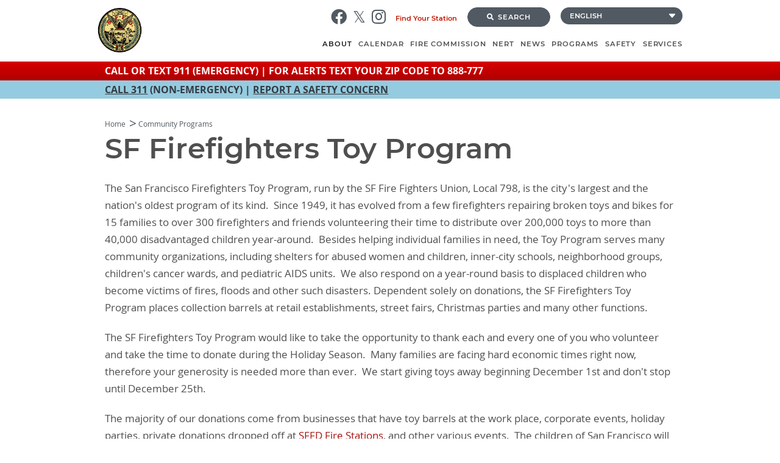

--- FILE ---
content_type: text/html; charset=UTF-8
request_url: https://sf-fire.org/community-programs/sf-firefighters-toy-program
body_size: 6257
content:


<!-- THEME DEBUG -->
<!-- THEME HOOK: 'html' -->
<!-- FILE NAME SUGGESTIONS:
   ▪️ html--node--72.html.twig
   ▪️ html--node--%.html.twig
   ▪️ html--node.html.twig
   ✅ html.html.twig
-->
<!-- BEGIN OUTPUT from 'themes/composer/habit/templates/layout/html.html.twig' -->
<!DOCTYPE html>
<html lang="en" dir="ltr">
  <head>
    <meta charset="utf-8" />
<script async src="https://www.googletagmanager.com/gtag/js?id=UA-194454772-1"></script>
<script>window.dataLayer = window.dataLayer || [];function gtag(){dataLayer.push(arguments)};gtag("js", new Date());gtag("set", "developer_id.dMDhkMT", true);gtag("config", "UA-194454772-1", {"groups":"default","anonymize_ip":true,"page_placeholder":"PLACEHOLDER_page_path"});gtag("config", "G-YRX35GEX88", {"groups":"default","page_placeholder":"PLACEHOLDER_page_location"});</script>
<link rel="canonical" href="http://sf-fire.org/community-programs/sf-firefighters-toy-program" />
<meta name="Generator" content="Drupal 10 (https://www.drupal.org)" />
<meta name="MobileOptimized" content="width" />
<meta name="HandheldFriendly" content="true" />
<meta name="viewport" content="width=device-width, initial-scale=1, shrink-to-fit=no" />
<meta http-equiv="x-ua-compatible" content="ie=edge" />
<script type="speculationrules">{"prerender":[{"where":{"selector_matches":"a"}}]}</script>
<link rel="icon" href="/sites/default/files/SF_Fire_Department.ico" type="image/vnd.microsoft.icon" />
<link rel="alternate" hreflang="en" href="http://sf-fire.org/community-programs/sf-firefighters-toy-program" />
<script src="/sites/default/files/google_tag/general_gtm/google_tag.script.js?t9uiv8" defer></script>

    <title>SF Firefighters Toy Program | SF Fire Website</title>
    <link rel="stylesheet" media="all" href="/core/modules/system/css/components/align.module.css?t9uiv8" />
<link rel="stylesheet" media="all" href="/core/modules/system/css/components/fieldgroup.module.css?t9uiv8" />
<link rel="stylesheet" media="all" href="/core/modules/system/css/components/container-inline.module.css?t9uiv8" />
<link rel="stylesheet" media="all" href="/core/modules/system/css/components/clearfix.module.css?t9uiv8" />
<link rel="stylesheet" media="all" href="/core/modules/system/css/components/details.module.css?t9uiv8" />
<link rel="stylesheet" media="all" href="/core/modules/system/css/components/hidden.module.css?t9uiv8" />
<link rel="stylesheet" media="all" href="/core/modules/system/css/components/item-list.module.css?t9uiv8" />
<link rel="stylesheet" media="all" href="/core/modules/system/css/components/js.module.css?t9uiv8" />
<link rel="stylesheet" media="all" href="/core/modules/system/css/components/nowrap.module.css?t9uiv8" />
<link rel="stylesheet" media="all" href="/core/modules/system/css/components/position-container.module.css?t9uiv8" />
<link rel="stylesheet" media="all" href="/core/modules/system/css/components/reset-appearance.module.css?t9uiv8" />
<link rel="stylesheet" media="all" href="/core/modules/system/css/components/resize.module.css?t9uiv8" />
<link rel="stylesheet" media="all" href="/core/modules/system/css/components/system-status-counter.css?t9uiv8" />
<link rel="stylesheet" media="all" href="/core/modules/system/css/components/system-status-report-counters.css?t9uiv8" />
<link rel="stylesheet" media="all" href="/core/modules/system/css/components/system-status-report-general-info.css?t9uiv8" />
<link rel="stylesheet" media="all" href="/core/modules/system/css/components/tablesort.module.css?t9uiv8" />
<link rel="stylesheet" media="all" href="/modules/composer/paragraphs/css/paragraphs.unpublished.css?t9uiv8" />
<link rel="stylesheet" media="all" href="/themes/composer/habit/css/fonts.css?t9uiv8" />
<link rel="stylesheet" media="print" href="/themes/composer/habit/css/print.css?t9uiv8" />
<link rel="stylesheet" media="all" href="/themes/custom/fp_theme/css/style.css?t9uiv8" />

    
  </head>
  <body class="layout-no-sidebars page-node-72 path-node basic-page">
    <a href="#main" class="visually-hidden focusable skip-link">
      Skip to main content
    </a>
    <noscript><iframe src="https://www.googletagmanager.com/ns.html?id=GTM-PNPH5CS" height="0" width="0" style="display:none;visibility:hidden"></iframe></noscript>
    

<!-- THEME DEBUG -->
<!-- THEME HOOK: 'off_canvas_page_wrapper' -->
<!-- BEGIN OUTPUT from 'core/modules/system/templates/off-canvas-page-wrapper.html.twig' -->
  <div class="dialog-off-canvas-main-canvas" data-off-canvas-main-canvas>
    

<!-- THEME DEBUG -->
<!-- THEME HOOK: 'page' -->
<!-- FILE NAME SUGGESTIONS:
   ▪️ page--basic-page.html.twig
   ▪️ page--node--basic-page.html.twig
   ▪️ page--node--72.html.twig
   ▪️ page--node--%.html.twig
   ▪️ page--node.html.twig
   ✅ page.html.twig
-->
<!-- 💡 BEGIN CUSTOM TEMPLATE OUTPUT from 'themes/custom/fp_theme/templates/page.html.twig' -->


<header id="header" class="" role="banner" aria-label="Site header">
  <div class="container-fluid p-0">
          <nav class="navbar sticky-top navbar-light bg-white navbar-expand-lg" id="navbar-main" >
        <div class="container">
          

<!-- THEME DEBUG -->
<!-- THEME HOOK: 'region' -->
<!-- FILE NAME SUGGESTIONS:
   ✅ region--nowrap.html.twig
   ▪️ region--header.html.twig
   ▪️ region.html.twig
-->
<!-- BEGIN OUTPUT from 'themes/composer/habit/templates/layout/region--nowrap.html.twig' -->
  

<!-- THEME DEBUG -->
<!-- THEME HOOK: 'block' -->
<!-- FILE NAME SUGGESTIONS:
   ▪️ block--region--header--fp-theme-branding.html.twig
   ▪️ block--region--header.html.twig
   ▪️ block--fp-theme-branding.html.twig
   ✅ block--system-branding-block.html.twig
   ▪️ block--system.html.twig
   ▪️ block.html.twig
-->
<!-- BEGIN OUTPUT from 'themes/composer/habit/templates/block/block--system-branding-block.html.twig' -->

  <a href="/" title="Home" rel="home" class="navbar-brand">
                    

<!-- THEME DEBUG -->
<!-- THEME HOOK: 'image_style' -->
<!-- BEGIN OUTPUT from 'themes/composer/habit/templates/field/image-style.html.twig' -->


<!-- THEME DEBUG -->
<!-- THEME HOOK: 'image' -->
<!-- BEGIN OUTPUT from 'themes/composer/habit/templates/field/image.html.twig' -->
<img class="img-fluid d-inline-block align-top image-style-site-logo img-fluid" src="/sites/default/files/styles/site_logo/public/San_Francisco_Fire_Department_Seal.png?itok=oPglni1O" alt="Home" alt="Home" title="" width="" height=""/>

<!-- END OUTPUT from 'themes/composer/habit/templates/field/image.html.twig' -->



<!-- END OUTPUT from 'themes/composer/habit/templates/field/image-style.html.twig' -->


                    <span class="site-name">SF Fire Website</span>
          </a>


<!-- END OUTPUT from 'themes/composer/habit/templates/block/block--system-branding-block.html.twig' -->



<!-- END OUTPUT from 'themes/composer/habit/templates/layout/region--nowrap.html.twig' -->


          <div class="header-right p-0">

                      <button class="navbar-toggler navbar-toggler-right" type="button" data-toggle="collapse" data-target="#CollapsingNavbar" aria-controls="CollapsingNavbar" aria-expanded="false" aria-label="Toggle navigation"><span class="navbar-toggler-icon"></span></button>
            <div class="collapse navbar-collapse " id="CollapsingNavbar">
              <section class="region region-header-right">

<!-- THEME DEBUG -->
<!-- THEME HOOK: 'region' -->
<!-- FILE NAME SUGGESTIONS:
   ✅ region--nowrap.html.twig
   ▪️ region--header-right.html.twig
   ▪️ region.html.twig
-->
<!-- BEGIN OUTPUT from 'themes/composer/habit/templates/layout/region--nowrap.html.twig' -->
  

<!-- THEME DEBUG -->
<!-- THEME HOOK: 'block' -->
<!-- FILE NAME SUGGESTIONS:
   ▪️ block--region--header-right--socialmediaandsearch.html.twig
   ▪️ block--region--header-right.html.twig
   ▪️ block--socialmediaandsearch.html.twig
   ▪️ block--block-content--f189b8d2-75a1-4647-a4c1-9ce81c63ed09.html.twig
   ▪️ block--block-content--id-view--socialmediaandsearch--full.html.twig
   ▪️ block--block-content--id--socialmediaandsearch.html.twig
   ▪️ block--block-content--view-type--html--full.html.twig
   ▪️ block--block-content--type--html.html.twig
   ▪️ block--block-content--view--full.html.twig
   ▪️ block--block-content.html.twig
   ✅ block.html.twig
-->
<!-- 💡 BEGIN CUSTOM TEMPLATE OUTPUT from 'themes/custom/fp_theme/templates/block.html.twig' -->
<div id="block-socialmediaandsearch" class="block-socialmediaandsearch">
  

<!-- THEME DEBUG -->
<!-- THEME HOOK: 'field' -->
<!-- FILE NAME SUGGESTIONS:
   ▪️ field--block-content--body--html--full.html.twig
   ▪️ field--block-content--body--html.html.twig
   ▪️ field--block-content--body.html.twig
   ▪️ field--block-content--html.html.twig
   ▪️ field--body.html.twig
   ▪️ field--text-with-summary.html.twig
   ✅ field.html.twig
-->
<!-- BEGIN OUTPUT from 'themes/composer/habit/templates/field/field.html.twig' -->
<div lang="en" class="field--type-text-with-summary field--name-body">
    <div class="field__items">
          <div lang="en" class="notranslate field__item"><a href="https://www.facebook.com/yoursffd" title="facebook"><i class="fab fa-facebook fa-5" aria-hidden="true"></i></a><a href="https://twitter.com/sffdpio" title="twitter"><i class="fab fa-twitter fa-5" aria-hidden="true"></i></a><a href="https://www.instagram.com/sffdpio/" title="instagram"><i class="fab fa-instagram fa-5" aria-hidden="true"></i></a><a href="/node/846" class="map">Find Your Station</a><a class="btn btn-secondary btn-sm btn-search" href="/search" title="search"><i class="fas fa-search"></i>Search</a></div>
      </div>
</div>
<!-- END OUTPUT from 'themes/composer/habit/templates/field/field.html.twig' -->


</div>

<!-- END CUSTOM TEMPLATE OUTPUT from 'themes/custom/fp_theme/templates/block.html.twig' -->



<!-- THEME DEBUG -->
<!-- THEME HOOK: 'block' -->
<!-- FILE NAME SUGGESTIONS:
   ▪️ block--region--header-right--fp-theme-languageswitcherdropdown.html.twig
   ▪️ block--region--header-right.html.twig
   ▪️ block--fp-theme-languageswitcherdropdown.html.twig
   ▪️ block--language-dropdown.html.twig
   ▪️ block--fp-translate-tools.html.twig
   ✅ block.html.twig
-->
<!-- 💡 BEGIN CUSTOM TEMPLATE OUTPUT from 'themes/custom/fp_theme/templates/block.html.twig' -->
<div id="block-fp-theme-languageswitcherdropdown" class="block-fp_theme_languageswitcherdropdown">
  <select class="language-dropdown notranslate custom-select" name="language_dropdown"><option selected data-url="/node/72">English</option>
<option data-url="/es/node/72">Español</option>
<option data-url="/zh-hans/node/72">Chinese</option>
<option data-url="/fil/node/72">Filipino</option>
<option data-url="/vi/node/72">Vietnamese</option>
<option data-url="/ru/node/72">Russian</option>
</select>

</div>

<!-- END CUSTOM TEMPLATE OUTPUT from 'themes/custom/fp_theme/templates/block.html.twig' -->



<!-- END OUTPUT from 'themes/composer/habit/templates/layout/region--nowrap.html.twig' -->

</section>
              

<!-- THEME DEBUG -->
<!-- THEME HOOK: 'region' -->
<!-- FILE NAME SUGGESTIONS:
   ✅ region--nowrap.html.twig
   ▪️ region--menu.html.twig
   ▪️ region.html.twig
-->
<!-- BEGIN OUTPUT from 'themes/composer/habit/templates/layout/region--nowrap.html.twig' -->
  

<!-- THEME DEBUG -->
<!-- THEME HOOK: 'block' -->
<!-- FILE NAME SUGGESTIONS:
   ▪️ block--region--menu--mainnavigation.html.twig
   ▪️ block--region--menu.html.twig
   ▪️ block--mainnavigation.html.twig
   ▪️ block--menu-block--main.html.twig
   ▪️ block--menu-block.html.twig
   ▪️ block--system-menu-block.html.twig
   ✅ block.html.twig
-->
<!-- 💡 BEGIN CUSTOM TEMPLATE OUTPUT from 'themes/custom/fp_theme/templates/block.html.twig' -->
<div id="block-mainnavigation" class="block-mainnavigation container">
  

<!-- THEME DEBUG -->
<!-- THEME HOOK: 'menu' -->
<!-- FILE NAME SUGGESTIONS:
   ▪️ menu--main--menu.html.twig
   ✅ menu--main.html.twig
   ▪️ menu.html.twig
-->
<!-- BEGIN OUTPUT from 'themes/composer/habit/templates/navigation/menu--main.html.twig' -->


              <ul region="menu" class="clearfix nav navbar-nav" role="menubar">
                    <li lang="en" class="notranslate nav-item menu-item--collapsed active" role="none">
                                  <a href="/our-organization" class="nav-link active nav-link--our-organization" role="menuitem" data-drupal-link-system-path="node/8">About</a>
              </li>
                <li lang="en" class="notranslate nav-item" role="none">
                                  <a href="/calendar" class="nav-link nav-link--calendar" role="menuitem" data-drupal-link-system-path="node/6">Calendar</a>
              </li>
                <li lang="en" class="notranslate nav-item menu-item--collapsed" role="none">
                                  <a href="/fire-commission" class="nav-link nav-link--fire-commission" role="menuitem" data-drupal-link-system-path="node/7">Fire Commission</a>
              </li>
                <li lang="en" class="notranslate nav-item menu-item--collapsed" role="none">
                                  <a href="/nert" class="nav-link nav-link--nert" role="menuitem" data-drupal-link-system-path="node/3">NERT</a>
              </li>
                <li lang="en" class="notranslate nav-item menu-item--collapsed" role="none">
                                  <a href="/news-alerts" class="nav-link nav-link--news-alerts" role="menuitem" data-drupal-link-system-path="node/4">News</a>
              </li>
                <li lang="en" class="notranslate nav-item menu-item--collapsed" role="none">
                                  <a href="/community-programs" class="nav-link nav-link--community-programs" role="menuitem" data-drupal-link-system-path="node/5">Programs</a>
              </li>
                <li lang="en" class="notranslate nav-item" role="none">
                                  <a href="/safety-resources-and-information" class="nav-link nav-link--safety-resources-and-information" role="menuitem" data-drupal-link-system-path="node/748">Safety</a>
              </li>
                <li lang="en" class="notranslate nav-item menu-item--collapsed" role="none">
                                  <a href="/services" class="nav-link nav-link--services" role="menuitem" data-drupal-link-system-path="node/756">Services</a>
              </li>
        </ul>
  


<!-- END OUTPUT from 'themes/composer/habit/templates/navigation/menu--main.html.twig' -->


</div>

<!-- END CUSTOM TEMPLATE OUTPUT from 'themes/custom/fp_theme/templates/block.html.twig' -->



<!-- END OUTPUT from 'themes/composer/habit/templates/layout/region--nowrap.html.twig' -->


            </div>
                    </div>
        </div>
      </nav>
      </div>
</header>

  <div id="content_top" class="container-fluid">
    

<!-- THEME DEBUG -->
<!-- THEME HOOK: 'region' -->
<!-- FILE NAME SUGGESTIONS:
   ✅ region--nowrap.html.twig
   ▪️ region--content-top.html.twig
   ▪️ region.html.twig
-->
<!-- BEGIN OUTPUT from 'themes/composer/habit/templates/layout/region--nowrap.html.twig' -->
  

<!-- THEME DEBUG -->
<!-- THEME HOOK: 'block' -->
<!-- FILE NAME SUGGESTIONS:
   ▪️ block--region--content-top--emergency.html.twig
   ▪️ block--region--content-top.html.twig
   ▪️ block--emergency.html.twig
   ▪️ block--block-content--b3964d6e-fb08-4274-b828-da5d22c76e06.html.twig
   ▪️ block--block-content--id-view--emergency--full.html.twig
   ▪️ block--block-content--id--emergency.html.twig
   ▪️ block--block-content--view-type--html--full.html.twig
   ▪️ block--block-content--type--html.html.twig
   ▪️ block--block-content--view--full.html.twig
   ▪️ block--block-content.html.twig
   ✅ block.html.twig
-->
<!-- 💡 BEGIN CUSTOM TEMPLATE OUTPUT from 'themes/custom/fp_theme/templates/block.html.twig' -->
<div id="block-emergency" class="block-emergency">
  

<!-- THEME DEBUG -->
<!-- THEME HOOK: 'field' -->
<!-- FILE NAME SUGGESTIONS:
   ▪️ field--block-content--body--html--full.html.twig
   ▪️ field--block-content--body--html.html.twig
   ▪️ field--block-content--body.html.twig
   ▪️ field--block-content--html.html.twig
   ▪️ field--body.html.twig
   ▪️ field--text-with-summary.html.twig
   ✅ field.html.twig
-->
<!-- BEGIN OUTPUT from 'themes/composer/habit/templates/field/field.html.twig' -->
<div lang="en" class="field--type-text-with-summary field--name-body">
    <div class="field__items">
          <div lang="en" class="notranslate field__item"><div id="emergency">
<div class="container"><span><strong>CALL OR TEXT 911 (EMERGENCY) | FOR ALERTS TEXT YOUR ZIP CODE TO 888-777</strong></span></div>
</div>
</div>
      </div>
</div>
<!-- END OUTPUT from 'themes/composer/habit/templates/field/field.html.twig' -->


</div>

<!-- END CUSTOM TEMPLATE OUTPUT from 'themes/custom/fp_theme/templates/block.html.twig' -->



<!-- THEME DEBUG -->
<!-- THEME HOOK: 'block' -->
<!-- FILE NAME SUGGESTIONS:
   ▪️ block--region--content-top--alertsupdates.html.twig
   ▪️ block--region--content-top.html.twig
   ▪️ block--alertsupdates.html.twig
   ▪️ block--block-content--228947c0-d820-4cee-8ea5-a75dde2f3e26.html.twig
   ▪️ block--block-content--id-view--alertsupdates--full.html.twig
   ▪️ block--block-content--id--alertsupdates.html.twig
   ▪️ block--block-content--view-type--html--full.html.twig
   ▪️ block--block-content--type--html.html.twig
   ▪️ block--block-content--view--full.html.twig
   ▪️ block--block-content.html.twig
   ✅ block.html.twig
-->
<!-- 💡 BEGIN CUSTOM TEMPLATE OUTPUT from 'themes/custom/fp_theme/templates/block.html.twig' -->
<div id="block-alertsupdates" class="block-alertsupdates">
  

<!-- THEME DEBUG -->
<!-- THEME HOOK: 'field' -->
<!-- FILE NAME SUGGESTIONS:
   ▪️ field--block-content--body--html--full.html.twig
   ▪️ field--block-content--body--html.html.twig
   ▪️ field--block-content--body.html.twig
   ▪️ field--block-content--html.html.twig
   ▪️ field--body.html.twig
   ▪️ field--text-with-summary.html.twig
   ✅ field.html.twig
-->
<!-- BEGIN OUTPUT from 'themes/composer/habit/templates/field/field.html.twig' -->
<div lang="en" class="field--type-text-with-summary field--name-body">
    <div class="field__items">
          <div lang="en" class="notranslate field__item"><div id="alert-updates">
<div class="container"><a href="https://sf311.org/">CALL 311</a> (NON-EMERGENCY) | <a href="https://sf-fire.org/report-fire-safety-concerns-complaints">REPORT A SAFETY CONCERN</a>&nbsp;</div>
</div>
</div>
      </div>
</div>
<!-- END OUTPUT from 'themes/composer/habit/templates/field/field.html.twig' -->


</div>

<!-- END CUSTOM TEMPLATE OUTPUT from 'themes/custom/fp_theme/templates/block.html.twig' -->



<!-- END OUTPUT from 'themes/composer/habit/templates/layout/region--nowrap.html.twig' -->


  </div>

      

<!-- THEME DEBUG -->
<!-- THEME HOOK: 'region' -->
<!-- FILE NAME SUGGESTIONS:
   ✅ region--nowrap.html.twig
   ▪️ region--breadcrumb.html.twig
   ▪️ region.html.twig
-->
<!-- BEGIN OUTPUT from 'themes/composer/habit/templates/layout/region--nowrap.html.twig' -->
  

<!-- THEME DEBUG -->
<!-- THEME HOOK: 'block' -->
<!-- FILE NAME SUGGESTIONS:
   ▪️ block--region--breadcrumb--fp-theme-breadcrumbs.html.twig
   ▪️ block--region--breadcrumb.html.twig
   ▪️ block--fp-theme-breadcrumbs.html.twig
   ▪️ block--system-breadcrumb-block.html.twig
   ▪️ block--system.html.twig
   ✅ block.html.twig
-->
<!-- 💡 BEGIN CUSTOM TEMPLATE OUTPUT from 'themes/custom/fp_theme/templates/block.html.twig' -->
<div id="block-fp-theme-breadcrumbs" class="block-fp_theme_breadcrumbs">
  

<!-- THEME DEBUG -->
<!-- THEME HOOK: 'breadcrumb' -->
<!-- BEGIN OUTPUT from 'themes/composer/habit/templates/navigation/breadcrumb.html.twig' -->

  <nav role="navigation" aria-label="breadcrumb" class="container">
    <ol class="breadcrumb">
                  <li class="breadcrumb-item">
          <a href="/">Home</a>
        </li>
                        <li class="breadcrumb-item">
          <a href="/community-programs">Community Programs</a>
        </li>
              </ol>
  </nav>

<!-- END OUTPUT from 'themes/composer/habit/templates/navigation/breadcrumb.html.twig' -->


</div>

<!-- END CUSTOM TEMPLATE OUTPUT from 'themes/custom/fp_theme/templates/block.html.twig' -->



<!-- END OUTPUT from 'themes/composer/habit/templates/layout/region--nowrap.html.twig' -->


  



  <div id="main-wrapper" class="container">
          <main class="col order-first" id="main" role="main">
        

<!-- THEME DEBUG -->
<!-- THEME HOOK: 'region' -->
<!-- FILE NAME SUGGESTIONS:
   ✅ region--nowrap.html.twig
   ▪️ region--content.html.twig
   ▪️ region.html.twig
-->
<!-- BEGIN OUTPUT from 'themes/composer/habit/templates/layout/region--nowrap.html.twig' -->
  

<!-- THEME DEBUG -->
<!-- THEME HOOK: 'block' -->
<!-- FILE NAME SUGGESTIONS:
   ▪️ block--region--content--fp-theme-messages.html.twig
   ▪️ block--region--content.html.twig
   ▪️ block--fp-theme-messages.html.twig
   ✅ block--system-messages-block.html.twig
   ▪️ block--system.html.twig
   ▪️ block.html.twig
-->
<!-- BEGIN OUTPUT from 'core/modules/system/templates/block--system-messages-block.html.twig' -->
<div data-drupal-messages-fallback class="hidden"></div>

<!-- END OUTPUT from 'core/modules/system/templates/block--system-messages-block.html.twig' -->



<!-- THEME DEBUG -->
<!-- THEME HOOK: 'block' -->
<!-- FILE NAME SUGGESTIONS:
   ▪️ block--region--content--fp-theme-content.html.twig
   ▪️ block--region--content.html.twig
   ▪️ block--fp-theme-content.html.twig
   ▪️ block--system-main-block.html.twig
   ▪️ block--system.html.twig
   ✅ block.html.twig
-->
<!-- 💡 BEGIN CUSTOM TEMPLATE OUTPUT from 'themes/custom/fp_theme/templates/block.html.twig' -->
<div id="block-fp-theme-content" class="block-fp_theme_content">
  

<!-- THEME DEBUG -->
<!-- THEME HOOK: 'node' -->
<!-- FILE NAME SUGGESTIONS:
   ▪️ node--72--full.html.twig
   ▪️ node--72.html.twig
   ▪️ node--basic-page--full.html.twig
   ▪️ node--basic-page.html.twig
   ▪️ node--full.html.twig
   ✅ node.html.twig
-->
<!-- 💡 BEGIN CUSTOM TEMPLATE OUTPUT from 'themes/custom/fp_theme/templates/node.html.twig' -->


<article class="node node--type-basic-page node--promoted node--view-mode-full clearfix">
      

<!-- THEME DEBUG -->
<!-- THEME HOOK: 'field' -->
<!-- FILE NAME SUGGESTIONS:
   ▪️ field--node--title--basic-page--full.html.twig
   ▪️ field--node--title--basic-page.html.twig
   ✅ field--node--title.html.twig
   ▪️ field--node--basic-page.html.twig
   ▪️ field--title.html.twig
   ▪️ field--string.html.twig
   ▪️ field.html.twig
-->
<!-- BEGIN OUTPUT from 'themes/composer/habit/templates/field/field--node--title.html.twig' -->
<span lang="en" class="notranslate"><h1>SF Firefighters Toy Program</h1></span>
<!-- END OUTPUT from 'themes/composer/habit/templates/field/field--node--title.html.twig' -->



<!-- THEME DEBUG -->
<!-- THEME HOOK: 'field' -->
<!-- FILE NAME SUGGESTIONS:
   ▪️ field--node--field-body--basic-page--full.html.twig
   ▪️ field--node--field-body--basic-page.html.twig
   ▪️ field--node--field-body.html.twig
   ▪️ field--node--basic-page.html.twig
   ▪️ field--field-body.html.twig
   ▪️ field--entity-reference-revisions.html.twig
   ✅ field.html.twig
-->
<!-- BEGIN OUTPUT from 'themes/composer/habit/templates/field/field.html.twig' -->
<div class="field--type-entity-reference-revisions field--name-field-body">
    <div class="field__items">
          <div class="field__item">

<!-- THEME DEBUG -->
<!-- THEME HOOK: 'paragraph' -->
<!-- FILE NAME SUGGESTIONS:
   ▪️ paragraph--node--full-html--default.html.twig
   ▪️ paragraph--node--full-html.html.twig
   ▪️ paragraph--full-html--default.html.twig
   ✅ paragraph--full-html.html.twig
   ▪️ paragraph--default.html.twig
   ▪️ paragraph.html.twig
-->
<!-- BEGIN OUTPUT from 'themes/composer/habit/templates/full_html/paragraph--full-html.html.twig' -->
  <div id="¶-216" class="¶--type-full-html display-contents">
    

<!-- THEME DEBUG -->
<!-- THEME HOOK: 'field' -->
<!-- FILE NAME SUGGESTIONS:
   ▪️ field--paragraph--field-full-html--full-html--default.html.twig
   ▪️ field--paragraph--field-full-html--full-html.html.twig
   ▪️ field--paragraph--field-full-html.html.twig
   ▪️ field--paragraph--full-html.html.twig
   ▪️ field--field-full-html.html.twig
   ✅ field--text-long.html.twig
   ▪️ field.html.twig
-->
<!-- BEGIN OUTPUT from 'themes/composer/habit/templates/field/field--text-long.html.twig' -->
<div lang="en" class="field--type-text-long field--name-field-full-html text-formatted">
    <div class="field__items">
          <div lang="en" class="notranslate field__item"><p>The San Francisco Firefighters Toy Program, run by the SF Fire Fighters Union, Local 798,<strong>&nbsp;</strong>is the city's largest and the nation's oldest program of its kind.&nbsp; Since 1949, it has evolved from a few firefighters repairing broken toys and bikes for 15 families to over 300 firefighters and friends volunteering their time to distribute over 200,000 toys to more than 40,000 disadvantaged children year-around.&nbsp; Besides helping individual families in need, the Toy Program serves many community organizations, including shelters for abused women and children, inner-city schools, neighborhood groups, children's cancer wards, and pediatric AIDS units.&nbsp; We also respond on a year-round basis to displaced children who become victims of fires, floods and other such disasters. Dependent solely on donations, the SF Firefighters Toy Program places collection barrels at retail establishments, street fairs, Christmas parties and many other functions.</p>

<p>The SF Firefighters Toy Program would like to take the opportunity to thank each and every one of you who volunteer and take&nbsp;the time to donate during the&nbsp;Holiday Season.&nbsp; Many families are facing hard economic times right now, therefore your generosity is needed more than ever.&nbsp; We start giving toys away beginning December 1st and don't stop until December 25th.&nbsp;&nbsp;</p>

<p>The majority of our donations&nbsp;come from businesses that have toy barrels at the work place, corporate events, holiday parties, private donations dropped off at<a href="/node/846"> </a><a href="/node/91">SFFD Fire Stations</a>, and other various events.&nbsp; The children of San Francisco&nbsp;will be&nbsp;smiling and happy when they receive toys on Christmas morning.&nbsp; So to you we give our thanks and praise and want you to know that the SF Firefighters Toy Program greatly appreciates your support!</p>

<p>Happy Holidays from the SF Firefighters Toy Program!</p>

<hr />
<p>For more information or to make a donation, please call (415) 777-0440.</p>

<p>Applications for toys for families in need are available online at:&nbsp;</p>
</div>
      </div>
</div>
<!-- END OUTPUT from 'themes/composer/habit/templates/field/field--text-long.html.twig' -->


  </div>

<!-- END OUTPUT from 'themes/composer/habit/templates/full_html/paragraph--full-html.html.twig' -->

</div>
          <div class="field__item">

<!-- THEME DEBUG -->
<!-- THEME HOOK: 'paragraph' -->
<!-- FILE NAME SUGGESTIONS:
   ▪️ paragraph--node--buttons--default.html.twig
   ▪️ paragraph--node--buttons.html.twig
   ▪️ paragraph--buttons--default.html.twig
   ▪️ paragraph--buttons.html.twig
   ▪️ paragraph--default.html.twig
   ✅ paragraph.html.twig
-->
<!-- BEGIN OUTPUT from 'themes/composer/habit/templates/layout/paragraph.html.twig' -->
  <div id="¶-4496" class="¶--type-buttons paragraph paragraph--type--buttons paragraph--view-mode--default">
    
          

<!-- THEME DEBUG -->
<!-- THEME HOOK: 'field' -->
<!-- FILE NAME SUGGESTIONS:
   ▪️ field--paragraph--field-links--buttons--default.html.twig
   ✅ field--paragraph--field-links--buttons.html.twig
   ▪️ field--paragraph--field-links.html.twig
   ▪️ field--paragraph--buttons.html.twig
   ▪️ field--field-links.html.twig
   ▪️ field--link.html.twig
   ▪️ field.html.twig
-->
<!-- 💡 BEGIN CUSTOM TEMPLATE OUTPUT from 'themes/custom/fp_theme/templates/field--paragraph--field-links--buttons.html.twig' -->
<div class="row mt-3">
            <div class='col-sm-12 col-md-4 mb-2'><a href="https://www.sffirefighterstoys.org/" class="btn btn-lg btn-primary">Visit Toy Program Website</a></div>
      </div>

<!-- END CUSTOM TEMPLATE OUTPUT from 'themes/custom/fp_theme/templates/field--paragraph--field-links--buttons.html.twig' -->


      </div>

<!-- END OUTPUT from 'themes/composer/habit/templates/layout/paragraph.html.twig' -->

</div>
      </div>
</div>
<!-- END OUTPUT from 'themes/composer/habit/templates/field/field.html.twig' -->


  </article>

<!-- END CUSTOM TEMPLATE OUTPUT from 'themes/custom/fp_theme/templates/node.html.twig' -->


</div>

<!-- END CUSTOM TEMPLATE OUTPUT from 'themes/custom/fp_theme/templates/block.html.twig' -->



<!-- END OUTPUT from 'themes/composer/habit/templates/layout/region--nowrap.html.twig' -->


      </main>
            </div>


<footer class="site-footer">
            <div class="container">
        

<!-- THEME DEBUG -->
<!-- THEME HOOK: 'region' -->
<!-- FILE NAME SUGGESTIONS:
   ✅ region--nowrap.html.twig
   ▪️ region--footer.html.twig
   ▪️ region.html.twig
-->
<!-- BEGIN OUTPUT from 'themes/composer/habit/templates/layout/region--nowrap.html.twig' -->
  

<!-- THEME DEBUG -->
<!-- THEME HOOK: 'block' -->
<!-- FILE NAME SUGGESTIONS:
   ▪️ block--region--footer--footer.html.twig
   ▪️ block--region--footer.html.twig
   ▪️ block--footer.html.twig
   ▪️ block--block-content--b848e645-0d78-4b08-aca4-53bd66fb3ce7.html.twig
   ▪️ block--block-content--id-view--footer--full.html.twig
   ▪️ block--block-content--id--footer.html.twig
   ▪️ block--block-content--view-type--component-block--full.html.twig
   ▪️ block--block-content--type--component-block.html.twig
   ▪️ block--block-content--view--full.html.twig
   ▪️ block--block-content.html.twig
   ✅ block.html.twig
-->
<!-- 💡 BEGIN CUSTOM TEMPLATE OUTPUT from 'themes/custom/fp_theme/templates/block.html.twig' -->
<div id="block-footer" class="block-footer">
  

<!-- THEME DEBUG -->
<!-- THEME HOOK: 'field' -->
<!-- FILE NAME SUGGESTIONS:
   ▪️ field--block-content--field-content--component-block--full.html.twig
   ▪️ field--block-content--field-content--component-block.html.twig
   ▪️ field--block-content--field-content.html.twig
   ▪️ field--block-content--component-block.html.twig
   ▪️ field--field-content.html.twig
   ▪️ field--entity-reference-revisions.html.twig
   ✅ field.html.twig
-->
<!-- BEGIN OUTPUT from 'themes/composer/habit/templates/field/field.html.twig' -->
<div class="field--type-entity-reference-revisions field--name-field-content">
    <div class="field__items">
          <div class="field__item">

<!-- THEME DEBUG -->
<!-- THEME HOOK: 'paragraph' -->
<!-- FILE NAME SUGGESTIONS:
   ▪️ paragraph--block-content--section--default.html.twig
   ▪️ paragraph--block-content--section.html.twig
   ▪️ paragraph--section--default.html.twig
   ✅ paragraph--section.html.twig
   ▪️ paragraph--default.html.twig
   ▪️ paragraph.html.twig
-->
<!-- 💡 BEGIN CUSTOM TEMPLATE OUTPUT from 'themes/custom/fp_theme/templates/paragraph--section.html.twig' -->
  <section id="§-39" class="¶--type-section row page-section row-cols-1 row-cols-md-1 row-cols-lg-2">
          <div class="col">

<!-- THEME DEBUG -->
<!-- THEME HOOK: 'paragraph' -->
<!-- FILE NAME SUGGESTIONS:
   ▪️ paragraph--paragraph--full-html--default.html.twig
   ▪️ paragraph--paragraph--full-html.html.twig
   ▪️ paragraph--full-html--default.html.twig
   ✅ paragraph--full-html.html.twig
   ▪️ paragraph--default.html.twig
   ▪️ paragraph.html.twig
-->
<!-- BEGIN OUTPUT from 'themes/composer/habit/templates/full_html/paragraph--full-html.html.twig' -->
  <div id="¶-37" class="¶--type-full-html display-contents">
    

<!-- THEME DEBUG -->
<!-- THEME HOOK: 'field' -->
<!-- FILE NAME SUGGESTIONS:
   ▪️ field--paragraph--field-full-html--full-html--default.html.twig
   ▪️ field--paragraph--field-full-html--full-html.html.twig
   ▪️ field--paragraph--field-full-html.html.twig
   ▪️ field--paragraph--full-html.html.twig
   ▪️ field--field-full-html.html.twig
   ✅ field--text-long.html.twig
   ▪️ field.html.twig
-->
<!-- BEGIN OUTPUT from 'themes/composer/habit/templates/field/field--text-long.html.twig' -->
<div lang="en" class="field--type-text-long field--name-field-full-html text-formatted">
    <div class="field__items">
          <div lang="en" class="notranslate field__item"><div class="copyright">
<p><strong>San Francisco Fire Department</strong><br />
Department Headquarters<br />
698 - 2nd Street, San Francisco, CA &nbsp;94107<br />
(415) 558-3200</p>
</div>
</div>
      </div>
</div>
<!-- END OUTPUT from 'themes/composer/habit/templates/field/field--text-long.html.twig' -->


  </div>

<!-- END OUTPUT from 'themes/composer/habit/templates/full_html/paragraph--full-html.html.twig' -->

</div>
          <div class="col">

<!-- THEME DEBUG -->
<!-- THEME HOOK: 'paragraph' -->
<!-- FILE NAME SUGGESTIONS:
   ▪️ paragraph--paragraph--full-html--default.html.twig
   ▪️ paragraph--paragraph--full-html.html.twig
   ▪️ paragraph--full-html--default.html.twig
   ✅ paragraph--full-html.html.twig
   ▪️ paragraph--default.html.twig
   ▪️ paragraph.html.twig
-->
<!-- BEGIN OUTPUT from 'themes/composer/habit/templates/full_html/paragraph--full-html.html.twig' -->
  <div id="¶-38" class="¶--type-full-html display-contents">
    

<!-- THEME DEBUG -->
<!-- THEME HOOK: 'field' -->
<!-- FILE NAME SUGGESTIONS:
   ▪️ field--paragraph--field-full-html--full-html--default.html.twig
   ▪️ field--paragraph--field-full-html--full-html.html.twig
   ▪️ field--paragraph--field-full-html.html.twig
   ▪️ field--paragraph--full-html.html.twig
   ▪️ field--field-full-html.html.twig
   ✅ field--text-long.html.twig
   ▪️ field.html.twig
-->
<!-- BEGIN OUTPUT from 'themes/composer/habit/templates/field/field--text-long.html.twig' -->
<div lang="en" class="field--type-text-long field--name-field-full-html text-formatted">
    <div class="field__items">
          <div lang="en" class="notranslate field__item"><p><a href="https://www.facebook.com/yoursffd" title="facebook"><i class="fab fa-facebook fa-5" aria-hidden="true"></i></a><a href="https://twitter.com/sffdpio" title="twitter"><i class="fab fa-twitter fa-5" aria-hidden="true"></i></a><a href="https://www.instagram.com/sffdpio/" title="instagram"><i class="fab fa-instagram fa-5" aria-hidden="true"></i></a></p></div>
      </div>
</div>
<!-- END OUTPUT from 'themes/composer/habit/templates/field/field--text-long.html.twig' -->


  </div>

<!-- END OUTPUT from 'themes/composer/habit/templates/full_html/paragraph--full-html.html.twig' -->

</div>
      </section>

<!-- END CUSTOM TEMPLATE OUTPUT from 'themes/custom/fp_theme/templates/paragraph--section.html.twig' -->

</div>
      </div>
</div>
<!-- END OUTPUT from 'themes/composer/habit/templates/field/field.html.twig' -->


</div>

<!-- END CUSTOM TEMPLATE OUTPUT from 'themes/custom/fp_theme/templates/block.html.twig' -->



<!-- THEME DEBUG -->
<!-- THEME HOOK: 'block' -->
<!-- FILE NAME SUGGESTIONS:
   ▪️ block--region--footer--footer-2.html.twig
   ▪️ block--region--footer.html.twig
   ▪️ block--footer-2.html.twig
   ▪️ block--menu-block--footer.html.twig
   ▪️ block--menu-block.html.twig
   ✅ block--system-menu-block.html.twig
   ▪️ block.html.twig
-->
<!-- BEGIN OUTPUT from 'themes/composer/habit/templates/block/block--system-menu-block.html.twig' -->
<nav role="navigation" aria-labelledby="block-footer-2-menu" id="block-footer-2" class="block-footer_2 block block-menu navigation menu--footer">
            
  <h2 class="sr-only" id="block-footer-2-menu">Footer</h2>
  

        

<!-- THEME DEBUG -->
<!-- THEME HOOK: 'menu' -->
<!-- FILE NAME SUGGESTIONS:
   ▪️ menu--footer--footer.html.twig
   ✅ menu--footer.html.twig
   ▪️ menu.html.twig
-->
<!-- BEGIN OUTPUT from 'themes/composer/habit/templates/navigation/menu--footer.html.twig' -->

              <ul region="footer" class="clearfix nav navbar-nav">
                    <li class="nav-item">
                <a href="https://sf-fire.org/accessibility-statement" class="nav-link nav-link-https--sf-fireorg-accessibility-statement">Accessibility </a>
              </li>
                <li lang="en" class="notranslate nav-item">
                <a href="/policies" class="nav-link nav-link--policies" data-drupal-link-system-path="node/1416">Policies</a>
              </li>
                <li lang="en" class="notranslate nav-item">
                <a href="/contact-us" title="Contact Us" class="nav-link nav-link--contact-us" data-drupal-link-system-path="node/1099">Contact Us</a>
              </li>
        </ul>
  


<!-- END OUTPUT from 'themes/composer/habit/templates/navigation/menu--footer.html.twig' -->


  </nav>

<!-- END OUTPUT from 'themes/composer/habit/templates/block/block--system-menu-block.html.twig' -->



<!-- END OUTPUT from 'themes/composer/habit/templates/layout/region--nowrap.html.twig' -->


      </div>
      </footer>

<!-- END CUSTOM TEMPLATE OUTPUT from 'themes/custom/fp_theme/templates/page.html.twig' -->


  </div>

<!-- END OUTPUT from 'core/modules/system/templates/off-canvas-page-wrapper.html.twig' -->


    
    <script type="application/json" data-drupal-selector="drupal-settings-json">{"path":{"baseUrl":"\/","pathPrefix":"","currentPath":"node\/72","currentPathIsAdmin":false,"isFront":false,"currentLanguage":"en"},"pluralDelimiter":"\u0003","suppressDeprecationErrors":true,"google_analytics":{"account":"UA-194454772-1","trackOutbound":true,"trackMailto":true,"trackTel":true,"trackDownload":true,"trackDownloadExtensions":"7z|aac|arc|arj|asf|asx|avi|bin|csv|doc(x|m)?|dot(x|m)?|exe|flv|gif|gz|gzip|hqx|jar|jpe?g|js|mp(2|3|4|e?g)|mov(ie)?|msi|msp|pdf|phps|png|ppt(x|m)?|pot(x|m)?|pps(x|m)?|ppam|sld(x|m)?|thmx|qtm?|ra(m|r)?|sea|sit|tar|tgz|torrent|txt|wav|wma|wmv|wpd|xls(x|m|b)?|xlt(x|m)|xlam|xml|z|zip"},"preferences":[],"toggle_hotkey_enabled":null,"user":{"uid":0,"permissionsHash":"d23213631ab5298a1fe129dfe78b9b934cf73571e11d70ef41a8f3d7981efe73"}}</script>
<script src="/core/assets/vendor/jquery/jquery.min.js?v=3.7.1"></script>
<script src="/core/assets/vendor/once/once.min.js?v=1.0.1"></script>
<script src="/core/misc/drupalSettingsLoader.js?v=10.5.6"></script>
<script src="/core/misc/drupal.js?v=10.5.6"></script>
<script src="/core/misc/drupal.init.js?v=10.5.6"></script>
<script src="//cdnjs.cloudflare.com/ajax/libs/popper.js/1.16.1/umd/popper.min.js"></script>
<script src="/themes/composer/habit/js/global.js?v=10.5.6"></script>
<script src="/themes/composer/habit/js/bootstrap.min.js?v=10.5.6"></script>
<script src="/themes/custom/fp_theme/js/global.js?v=10.5.6"></script>
<script src="/modules/composer/fp_tools/modules/fp_translate_tools/js/language_dropdown.js?t9uiv8"></script>
<script src="/modules/composer/google_analytics/js/google_analytics.js?v=10.5.6"></script>

  </body>
</html>

<!-- END OUTPUT from 'themes/composer/habit/templates/layout/html.html.twig' -->



--- FILE ---
content_type: text/css
request_url: https://sf-fire.org/themes/composer/habit/css/print.css?t9uiv8
body_size: -68
content:


/*# sourceMappingURL=/themes/composer/habit/css/print.css.map */

--- FILE ---
content_type: application/javascript
request_url: https://sf-fire.org/themes/custom/fp_theme/js/global.js?v=10.5.6
body_size: 356
content:
jQuery(document).ready(function ($) {
  var $extra = $('.region-header-right').detach();
  $extra.prependTo($('#CollapsingNavbar'));

  $('.carousel-control.pause').click(function() {
    var controls = $(this);
    if (controls.hasClass('pause')) {
      controls.html('<span>Resume</span>').removeClass('pause').toggleClass('play');
      $('.carousel').carousel('pause');
    } else {
      controls.html('<span>Pause</span>').removeClass('play').toggleClass('pause');
      $('.carousel').carousel('cycle');
    }
  });
  
  $(".field-body table").wrap("<div class='table-responsive'></div>");
  
  var $wrapper = $('#emergency .container'); //the element we want to measure
  var $wrapper2 = $('#emergency'); //the element we want to measure

  var wrapperWidth = $wrapper.width();//get its width    
  var wrapperWidth2 = $wrapper2.width();//get its width    
  
  $('figcaption').css('paddingRight', (wrapperWidth2 - wrapperWidth) / 2);
  
  $(window).resize(function() {
      wrapperWidth = $wrapper.width();//re-get the width
      wrapperWidth2 = $wrapper2.width();//re-get the width

      $('figcaption').css('paddingRight', (wrapperWidth2 - wrapperWidth) / 2);

  });

});


--- FILE ---
content_type: application/javascript
request_url: https://sf-fire.org/modules/composer/fp_tools/modules/fp_translate_tools/js/language_dropdown.js?t9uiv8
body_size: 241
content:
document.addEventListener('DOMContentLoaded', function () {
    Array.from(document.querySelectorAll('select.language-dropdown')).forEach(function (selector) {
        selector.addEventListener('change', function (event) {
            window.location.href = `${window.location.protocol}//${window.location.host}/${selector.selectedOptions[0].dataset.url}`;
        })
    });
});

--- FILE ---
content_type: application/javascript
request_url: https://sf-fire.org/themes/composer/habit/js/global.js?v=10.5.6
body_size: 3134
content:
/**
 * @file
 * Global utilities.
 *
 */
(function ($, Drupal) {

  'use strict';

  Drupal.behaviors.habit = {
    attach: function (context, settings) {

      setTimeout(recalculateStickyHeaderWrapperSize, 250);
      window.addEventListener('resize', recalculateStickyHeaderWrapperSize);
      window.SCROLLED_THRESHOLD = 25;

      let currentScrollPosition = window.scrollY;

      window.addEventListener('scroll', function () {
        const newScrollPosition = window.scrollY;

        if (newScrollPosition > currentScrollPosition) {
          document.body.classList.add("scrolldown");
          document.body.classList.remove("scrollup");
        } else if (newScrollPosition < currentScrollPosition) {
          document.body.classList.add("scrollup");
          document.body.classList.remove("scrolldown");
        }
        currentScrollPosition = newScrollPosition;
      });

      window.addEventListener('scroll', debounce(function () {
        if (window.scrollY > window.SCROLLED_THRESHOLD) {
          document.body.classList.add('scrolled');
        } else {
          document.body.classList.remove('scrolled');
          setTimeout(recalculateStickyHeaderWrapperSize, 250);
        }
      }, 250));
    }
  };

  window.scrollPastNavbar = function () {
    window.scrollBy(0, document.getElementById('navbar-main').getBoundingClientRect().height * -1);
  };

  document.addEventListener('DOMContentLoaded', function () {
    const selectedTab = $('[role=tab][href="' + window.location.hash + '"]');
    if (window.location.hash && selectedTab.length) {
      selectedTab.tab('show');
      setTimeout(() => {
        selectedTab.parents('.tab-wrapper')[0].scrollIntoView();
        scrollPastNavbar();
      }, 500)
    }

    $('a[data-toggle="tab"]').on('shown.bs.tab', function (event) {
      const url = new URL(window.location);
      url.hash = event.target.href.replace(window.location.origin + window.location.pathname, '');
      window.history.replaceState({}, '', url);
      const tab = $(event.target).parents('.tab-wrapper')[0];
      if (!isElementInViewport(tab)) {
        tab.scrollIntoView();
        scrollPastNavbar();
      }
    });

    Array.from(document.querySelectorAll('.accordion [data-target]')).forEach(function (accordion) {
      accordion.addEventListener('click', function (event) {
        const location = accordion.dataset.target;
        const url = new URL(window.location);
        url.hash = location;
        window.history.replaceState({}, '', url);
        setTimeout(function () {
          document.querySelector(location).scrollIntoView();
          scrollPastNavbar();
        }, 500);
      });
    });

    // Clicking a menu item focuses that item, which drops its menu down. This blurs it when another item is hovered
    Array.from(document.querySelectorAll('[role=menubar]')).forEach(function (menu) {
      Array.from(document.querySelectorAll('.nav-item')).forEach(function (item, i, siblings) {
        item.addEventListener('mouseenter', function () {
          Array.from(menu.querySelectorAll('*:focus')).forEach(sibling => sibling !== item ? sibling.blur() : sibling);
        });
      });
    });

    if (window.location.hash && document.querySelector('[data-target="' + window.location.hash + '"]')) {
      $('[data-target="' + window.location.hash + '"]').click();
    }
  });

})(jQuery, Drupal);

/**
 * Manages state by manipulating the URL.
 *
 * This little set of functions makes it easy to store state without additional libraries.
 * Furthermore, it allows that state to be shared via a URL, which is pretty neat.
 *
 * @type {{set: (function(*=, *=): Window.state), get: (function(*=): string), delete: (function(*=): Window.state)}}
 */
window.state = {
  get: (key) => {
    return (new URLSearchParams(window.location.search)).get(key);
  },
  set: (key, value) => {
    const urlParams = (new URLSearchParams(window.location.search));
    urlParams.set(key, value);
    const newUrl = new URL(window.location.toString());
    newUrl.search = urlParams.toString();
    history.replaceState(null, '', newUrl.toString());
    return this;
  },
  delete: (key) => {
    const urlParams = (new URLSearchParams(window.location.search));
    urlParams.delete(key);
    const newUrl = new URL(window.location.toString());
    newUrl.search = urlParams.toString();
    history.replaceState(null, '', newUrl.toString());
    return this;
  }
};

/**
 * Adds the ability to act on state transformation.
 *
 * The browser natively keeps track of state but has no way to act on state changes programatically.
 * This is a light wrapper that checks to see if window.history.onreplacestate has been registered, and
 * runs that function if present.
 *
 * @idea A more thorough implementation would add a full-fledged `window.history.addEventListener('replacestate', func)`
 */
(function(history){
  var replaceState = history.replaceState;
  history.replaceState = function(state) {
    replaceState.apply(history, arguments);
    if (typeof history.onreplacestate == "function") {
      history.onreplacestate({ state: state });
    }
  };
})(window.history);

/**
 * In conjunction with window.state, this function allows storing larger amounts of data in localStorage.
 *
 * @todo this should use indexeddb instead
 *
 * @type {{set: (function(*=, *=): Window.store), get: (function(*=): any), has: (function(*=): boolean)}}
 */
window.store = {
  get: (key) => {
    return JSON.parse(localStorage.getItem(key));
  },
  set: (key, value) => {
    localStorage.setItem(key, JSON.stringify(value));
    return this;
  },
  has: (key) => {
    return localStorage.hasOwnProperty(key);
  }
};

/**
 * window.setupFunctions allows a registry of functions to be loaded whenever a page loads.
 *
 * Normally this only fires once, but in conjunction with the code that loads pages in the background,
 * this does things like add event listeners to DOM elements that are loaded in after the initial load.
 *
 * @type {{}}
 */
window.setupFunctions = {};

function setup() {
  // Contains functions that need to fire every time the page is generated,
  // whether on a fresh load or when new content is loaded asynchronously.
  Object.values(window.setupFunctions).forEach(func => func());
}

/**
 * Given a function, fires it once and then sets an interval for it.
 *
 * @param func
 * @param interval
 * @return {number}
 */
function fireAndRepeat(func, interval) {
  func();
  return setInterval(func, interval);
}

/**
 * Fetches a URL and assumes a JSON payload.
 *
 * @param url
 * @param options
 * @return {Promise<any>}
 */
function fetchJson(url, options = {}) {
  return fetch(url, options).then(r => r.json());
}

/**
 * Returns the closest upward element matching a selector.
 *
 * @param element
 * @param selector
 * @return {*}
 */
const parentMatching = function (element, selector) {
  if (element.matches(selector)) {
    return element;
  } else if (element == document.body) {
    return element;
  }
  return parentMatching(element.parentElement, selector);
}

// Returns a function, that, as long as it continues to be invoked, will not
// be triggered. The function will be called after it stops being called for
// N milliseconds. If `immediate` is passed, trigger the function on the
// leading edge, instead of the trailing.
function debounce(func, wait, immediate) {
  var timeout;
  return function() {
    var context = this, args = arguments;
    var later = function() {
      timeout = null;
      if (!immediate) func.apply(context, args);
    };
    var callNow = immediate && !timeout;
    clearTimeout(timeout);
    timeout = setTimeout(later, wait);
    if (callNow) func.apply(context, args);
  };
};

function handleCardClick(event) {
  if (event.target.nodeName === 'BUTTON') return;
  if (!event.currentTarget.dataset.href) return;
  window.location.href = event.currentTarget.dataset.href;
}

function preventOverlap(selectors) {
  const elements = selectors.map(selector => document.querySelectorAll(selector));

  elements.forEach((elementGroup, groupIndex) => {
    for (let i = 0; i < elementGroup.length; i++) {
      for (let j = i + 1; j < elementGroup.length; j++) {
        const rect1 = elementGroup[i].getBoundingClientRect();
        const rect2 = elementGroup[j].getBoundingClientRect();

        if (rect1.right > rect2.left && rect1.left < rect2.right &&
            rect1.bottom > rect2.top && rect1.top < rect2.bottom) {
          // Elements are overlapping, adjust positions

          const overlapX = Math.max(0, rect1.right - rect2.left) + 5;
          const overlapY = Math.max(0, rect1.bottom - rect2.top) + 5;

          const currentLeft = parseFloat(elementGroup[j].style.left) || 0;
          const currentTop = parseFloat(elementGroup[j].style.top) || 0;

          elementGroup[j].style.left = `${currentLeft + overlapX}px`;
          elementGroup[j].style.top = `${currentTop + overlapY}px`;
        }
      }
    }
  });
}

const isElementInViewport = (el) => {

  // Special bonus for those using jQuery
  if (typeof jQuery === "function" && el instanceof jQuery) {
    el = el[0];
  }

  var rect = el.getBoundingClientRect();

  return (
      rect.top >= 0 &&
      rect.left >= 0 &&
      rect.bottom <= (window.innerHeight || document.documentElement.clientHeight) && /* or $(window).height() */
      rect.right <= (window.innerWidth || document.documentElement.clientWidth) /* or $(window).width() */
  );
}

function recalculateStickyHeaderWrapperSize() {
  if (document.getElementById('sticky-header-wrapper')) {
    // Set the height of the header wrapper to the height of its contents (the header)
    document.getElementById('sticky-header-wrapper').style.height = document.getElementById('header').getBoundingClientRect().height + 'px';
  }
}

document.addEventListener('DOMContentLoaded', setup);
document.addEventListener('DOMContentLoaded', function () {
  setTimeout(() => {
    preventOverlap(['.contextual']);
  }, 500);
});
